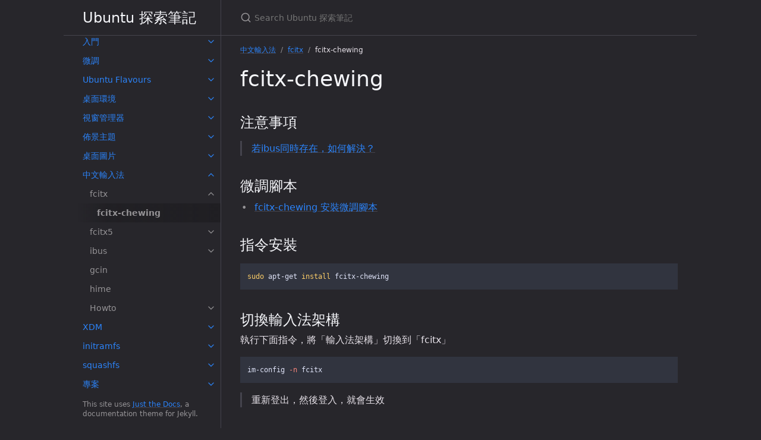

--- FILE ---
content_type: text/html; charset=utf-8
request_url: https://samwhelp.github.io/note-about-ubuntu/read/subject/im/fcitx/fcitx-chewing.html
body_size: 6165
content:
<!DOCTYPE html> <html lang="en-US"> <head> <meta charset="UTF-8"> <meta http-equiv="X-UA-Compatible" content="IE=Edge"> <link rel="stylesheet" href="/note-about-ubuntu/assets/css/just-the-docs-default.css"> <link rel="stylesheet" href="/note-about-ubuntu/assets/css/just-the-docs-head-nav.css" id="jtd-head-nav-stylesheet"> <style id="jtd-nav-activation"> .site-nav > ul.nav-list:first-child > li > a, .site-nav > ul.nav-list:first-child > li > ul > li > a, .site-nav > ul.nav-list:first-child > li > ul > li > ul > li:not(:nth-child(1)) > a, .site-nav > ul.nav-list:first-child > li > ul > li > ul > li > ul > li a { background-image: none; } .site-nav > ul.nav-list:not(:first-child) a, .site-nav li.external a { background-image: none; } .site-nav > ul.nav-list:first-child > li:nth-child(8) > ul > li:nth-child(1) > ul > li:nth-child(1) > a { font-weight: 600; text-decoration: none; }.site-nav > ul.nav-list:first-child > li:nth-child(8) > button svg, .site-nav > ul.nav-list:first-child > li:nth-child(8) > ul > li:nth-child(1) > button svg, .site-nav > ul.nav-list:first-child > li:nth-child(8) > ul > li:nth-child(1) > ul > li:nth-child(1) > button svg { transform: rotate(-90deg); }.site-nav > ul.nav-list:first-child > li.nav-list-item:nth-child(8) > ul.nav-list, .site-nav > ul.nav-list:first-child > li.nav-list-item:nth-child(8) > ul.nav-list > li.nav-list-item:nth-child(1) > ul.nav-list, .site-nav > ul.nav-list:first-child > li.nav-list-item:nth-child(8) > ul.nav-list > li.nav-list-item:nth-child(1) > ul.nav-list > li.nav-list-item:nth-child(1) > ul.nav-list { display: block; } </style> <script src="/note-about-ubuntu/assets/js/vendor/lunr.min.js"></script> <script src="/note-about-ubuntu/assets/js/just-the-docs.js"></script> <meta name="viewport" content="width=device-width, initial-scale=1"> <!-- Begin Jekyll SEO tag v2.8.0 --> <title>fcitx-chewing | Ubuntu 探索筆記</title> <meta name="generator" content="Jekyll v3.10.0" /> <meta property="og:title" content="fcitx-chewing" /> <meta property="og:locale" content="en_US" /> <meta name="description" content="note-about-ubuntu" /> <meta property="og:description" content="note-about-ubuntu" /> <link rel="canonical" href="https://samwhelp.github.io/note-about-ubuntu/read/subject/im/fcitx/fcitx-chewing.html" /> <meta property="og:url" content="https://samwhelp.github.io/note-about-ubuntu/read/subject/im/fcitx/fcitx-chewing.html" /> <meta property="og:site_name" content="Ubuntu 探索筆記" /> <meta property="og:type" content="website" /> <meta name="twitter:card" content="summary" /> <meta property="twitter:title" content="fcitx-chewing" /> <script type="application/ld+json"> {"@context":"https://schema.org","@type":"WebPage","description":"note-about-ubuntu","headline":"fcitx-chewing","url":"https://samwhelp.github.io/note-about-ubuntu/read/subject/im/fcitx/fcitx-chewing.html"}</script> <!-- End Jekyll SEO tag --> </head> <body> <a class="skip-to-main" href="#main-content">Skip to main content</a> <svg xmlns="http://www.w3.org/2000/svg" class="d-none"> <symbol id="svg-link" viewBox="0 0 24 24"> <title>Link</title> <svg xmlns="http://www.w3.org/2000/svg" width="24" height="24" viewBox="0 0 24 24" fill="none" stroke="currentColor" stroke-width="2" stroke-linecap="round" stroke-linejoin="round" class="feather feather-link"> <path d="M10 13a5 5 0 0 0 7.54.54l3-3a5 5 0 0 0-7.07-7.07l-1.72 1.71"></path><path d="M14 11a5 5 0 0 0-7.54-.54l-3 3a5 5 0 0 0 7.07 7.07l1.71-1.71"></path> </svg> </symbol> <symbol id="svg-menu" viewBox="0 0 24 24"> <title>Menu</title> <svg xmlns="http://www.w3.org/2000/svg" width="24" height="24" viewBox="0 0 24 24" fill="none" stroke="currentColor" stroke-width="2" stroke-linecap="round" stroke-linejoin="round" class="feather feather-menu"> <line x1="3" y1="12" x2="21" y2="12"></line><line x1="3" y1="6" x2="21" y2="6"></line><line x1="3" y1="18" x2="21" y2="18"></line> </svg> </symbol> <symbol id="svg-arrow-right" viewBox="0 0 24 24"> <title>Expand</title> <svg xmlns="http://www.w3.org/2000/svg" width="24" height="24" viewBox="0 0 24 24" fill="none" stroke="currentColor" stroke-width="2" stroke-linecap="round" stroke-linejoin="round" class="feather feather-chevron-right"> <polyline points="9 18 15 12 9 6"></polyline> </svg> </symbol> <!-- Feather. MIT License: https://github.com/feathericons/feather/blob/master/LICENSE --> <symbol id="svg-external-link" width="24" height="24" viewBox="0 0 24 24" fill="none" stroke="currentColor" stroke-width="2" stroke-linecap="round" stroke-linejoin="round" class="feather feather-external-link"> <title id="svg-external-link-title">(external link)</title> <path d="M18 13v6a2 2 0 0 1-2 2H5a2 2 0 0 1-2-2V8a2 2 0 0 1 2-2h6"></path><polyline points="15 3 21 3 21 9"></polyline><line x1="10" y1="14" x2="21" y2="3"></line> </symbol> <symbol id="svg-doc" viewBox="0 0 24 24"> <title>Document</title> <svg xmlns="http://www.w3.org/2000/svg" width="24" height="24" viewBox="0 0 24 24" fill="none" stroke="currentColor" stroke-width="2" stroke-linecap="round" stroke-linejoin="round" class="feather feather-file"> <path d="M13 2H6a2 2 0 0 0-2 2v16a2 2 0 0 0 2 2h12a2 2 0 0 0 2-2V9z"></path><polyline points="13 2 13 9 20 9"></polyline> </svg> </symbol> <symbol id="svg-search" viewBox="0 0 24 24"> <title>Search</title> <svg xmlns="http://www.w3.org/2000/svg" width="24" height="24" viewBox="0 0 24 24" fill="none" stroke="currentColor" stroke-width="2" stroke-linecap="round" stroke-linejoin="round" class="feather feather-search"> <circle cx="11" cy="11" r="8"></circle><line x1="21" y1="21" x2="16.65" y2="16.65"></line> </svg> </symbol> <!-- Bootstrap Icons. MIT License: https://github.com/twbs/icons/blob/main/LICENSE.md --> <symbol id="svg-copy" viewBox="0 0 16 16"> <title>Copy</title> <svg xmlns="http://www.w3.org/2000/svg" width="16" height="16" fill="currentColor" class="bi bi-clipboard" viewBox="0 0 16 16"> <path d="M4 1.5H3a2 2 0 0 0-2 2V14a2 2 0 0 0 2 2h10a2 2 0 0 0 2-2V3.5a2 2 0 0 0-2-2h-1v1h1a1 1 0 0 1 1 1V14a1 1 0 0 1-1 1H3a1 1 0 0 1-1-1V3.5a1 1 0 0 1 1-1h1v-1z"/> <path d="M9.5 1a.5.5 0 0 1 .5.5v1a.5.5 0 0 1-.5.5h-3a.5.5 0 0 1-.5-.5v-1a.5.5 0 0 1 .5-.5h3zm-3-1A1.5 1.5 0 0 0 5 1.5v1A1.5 1.5 0 0 0 6.5 4h3A1.5 1.5 0 0 0 11 2.5v-1A1.5 1.5 0 0 0 9.5 0h-3z"/> </svg> </symbol> <symbol id="svg-copied" viewBox="0 0 16 16"> <title>Copied</title> <svg xmlns="http://www.w3.org/2000/svg" width="16" height="16" fill="currentColor" class="bi bi-clipboard-check-fill" viewBox="0 0 16 16"> <path d="M6.5 0A1.5 1.5 0 0 0 5 1.5v1A1.5 1.5 0 0 0 6.5 4h3A1.5 1.5 0 0 0 11 2.5v-1A1.5 1.5 0 0 0 9.5 0h-3Zm3 1a.5.5 0 0 1 .5.5v1a.5.5 0 0 1-.5.5h-3a.5.5 0 0 1-.5-.5v-1a.5.5 0 0 1 .5-.5h3Z"/> <path d="M4 1.5H3a2 2 0 0 0-2 2V14a2 2 0 0 0 2 2h10a2 2 0 0 0 2-2V3.5a2 2 0 0 0-2-2h-1v1A2.5 2.5 0 0 1 9.5 5h-3A2.5 2.5 0 0 1 4 2.5v-1Zm6.854 7.354-3 3a.5.5 0 0 1-.708 0l-1.5-1.5a.5.5 0 0 1 .708-.708L7.5 10.793l2.646-2.647a.5.5 0 0 1 .708.708Z"/> </svg> </symbol> </svg> <div class="side-bar"> <div class="site-header" role="banner"> <a href="/note-about-ubuntu/" class="site-title lh-tight"> Ubuntu 探索筆記 </a> <button id="menu-button" class="site-button btn-reset" aria-label="Toggle menu" aria-pressed="false"> <svg viewBox="0 0 24 24" class="icon" aria-hidden="true"><use xlink:href="#svg-menu"></use></svg> </button> </div> <nav aria-label="Main" id="site-nav" class="site-nav"> <ul class="nav-list"><li class="nav-list-item"><button class="nav-list-expander btn-reset" aria-label="toggle items in 入門 category" aria-pressed="false"> <svg viewBox="0 0 24 24" aria-hidden="true"><use xlink:href="#svg-arrow-right"></use></svg> </button><a href="/note-about-ubuntu/read/start.html" class="nav-list-link">入門</a><ul class="nav-list"><li class="nav-list-item"><button class="nav-list-expander btn-reset" aria-label="toggle items in 下載 category" aria-pressed="false"> <svg viewBox="0 0 24 24" aria-hidden="true"><use xlink:href="#svg-arrow-right"></use></svg> </button><a href="/note-about-ubuntu/read/start/download.html" class="nav-list-link">下載</a><ul class="nav-list"><li class="nav-list-item"><a href="/note-about-ubuntu/read/start/download/download_iso.html" class="nav-list-link">Download ISO</a></li><li class="nav-list-item"><a href="/note-about-ubuntu/read/start/download/boot_iso_by_usb.html" class="nav-list-link">Boot ISO By USB</a></li><li class="nav-list-item"><a href="/note-about-ubuntu/read/start/download/boot_iso_by_ventoy.html" class="nav-list-link">Boot ISO By Ventoy</a></li><li class="nav-list-item"><a href="/note-about-ubuntu/read/start/download/boot_iso_by_grub.html" class="nav-list-link">Boot ISO By GRUB</a></li><li class="nav-list-item"><a href="/note-about-ubuntu/read/start/download/boot_iso_by_qemu_kvm.html" class="nav-list-link">Boot ISO By QEMU KVM</a></li><li class="nav-list-item"><a href="/note-about-ubuntu/read/start/download/mount_iso.html" class="nav-list-link">Mount ISO</a></li><li class="nav-list-item"><a href="/note-about-ubuntu/read/start/download/explore_iso.html" class="nav-list-link">Explore ISO</a></li></ul></li></ul></li><li class="nav-list-item"><button class="nav-list-expander btn-reset" aria-label="toggle items in 微調 category" aria-pressed="false"> <svg viewBox="0 0 24 24" aria-hidden="true"><use xlink:href="#svg-arrow-right"></use></svg> </button><a href="/note-about-ubuntu/read/adjustment.html" class="nav-list-link">微調</a><ul class="nav-list"><li class="nav-list-item"><button class="nav-list-expander btn-reset" aria-label="toggle items in 系統環境微調 category" aria-pressed="false"> <svg viewBox="0 0 24 24" aria-hidden="true"><use xlink:href="#svg-arrow-right"></use></svg> </button><a href="/note-about-ubuntu/read/adjustment/env.html" class="nav-list-link">系統環境微調</a><ul class="nav-list"><li class="nav-list-item"><a href="/note-about-ubuntu/read/adjustment/env/editor.html" class="nav-list-link">修改預設 editor</a></li><li class="nav-list-item"><a href="/note-about-ubuntu/read/adjustment/env/apt-sources-list.html" class="nav-list-link">Apt sources.list</a></li><li class="nav-list-item"><a href="/note-about-ubuntu/read/adjustment/env/locale.html" class="nav-list-link">Locale 切換</a></li><li class="nav-list-item"><a href="/note-about-ubuntu/read/adjustment/env/font.html" class="nav-list-link">字型的安裝與設定</a></li><li class="nav-list-item"><a href="/note-about-ubuntu/read/adjustment/env/shell.html" class="nav-list-link">Shell 微調</a></li><li class="nav-list-item"><a href="/note-about-ubuntu/read/adjustment/env/bin-dir.html" class="nav-list-link">個人 bin 資料夾</a></li><li class="nav-list-item"><a href="/note-about-ubuntu/read/adjustment/env/im.html" class="nav-list-link">中文輸入法</a></li><li class="nav-list-item"><a href="/note-about-ubuntu/read/adjustment/env/gtk.html" class="nav-list-link">gtk 設定</a></li><li class="nav-list-item"><a href="/note-about-ubuntu/read/adjustment/env/qt-style-follow-gtk.html" class="nav-list-link">QGtkStyle 設定</a></li><li class="nav-list-item"><a href="/note-about-ubuntu/read/adjustment/env/xsettings.html" class="nav-list-link">xsettings</a></li><li class="nav-list-item"><a href="/note-about-ubuntu/read/adjustment/env/xsettings/xsettingsd.html" class="nav-list-link">xsettingsd 設定</a></li><li class="nav-list-item"><a href="/note-about-ubuntu/read/adjustment/env/xsettings/xfsettingsd.html" class="nav-list-link">xfsettingsd - xsettings 設定</a></li></ul></li><li class="nav-list-item"><button class="nav-list-expander btn-reset" aria-label="toggle items in 桌面環境微調 category" aria-pressed="false"> <svg viewBox="0 0 24 24" aria-hidden="true"><use xlink:href="#svg-arrow-right"></use></svg> </button><a href="/note-about-ubuntu/read/adjustment/de_or_wm.html" class="nav-list-link">桌面環境微調</a><ul class="nav-list"><li class="nav-list-item"><a href="/note-about-ubuntu/read/adjustment/de/gnome-shell.html" class="nav-list-link">gnome-shell</a></li><li class="nav-list-item"><a href="/note-about-ubuntu/read/adjustment/de/gnome-flashback.html" class="nav-list-link">gnome-flashback</a></li><li class="nav-list-item"><a href="/note-about-ubuntu/read/adjustment/wm/openbox.html" class="nav-list-link">openbox</a></li><li class="nav-list-item"><a href="/note-about-ubuntu/read/adjustment/de/xfce.html" class="nav-list-link">xfce</a></li><li class="nav-list-item"><a href="/note-about-ubuntu/read/adjustment/wm/i3wm.html" class="nav-list-link">i3wm</a></li><li class="nav-list-item"><a href="/note-about-ubuntu/read/adjustment/wm/bspwm.html" class="nav-list-link">bspwm</a></li><li class="nav-list-item"><a href="/note-about-ubuntu/read/adjustment/wm/herbstluftwm.html" class="nav-list-link">herbstluftwm</a></li><li class="nav-list-item"><a href="/note-about-ubuntu/read/adjustment/wm/leftwm.html" class="nav-list-link">leftwm</a></li><li class="nav-list-item"><a href="/note-about-ubuntu/read/adjustment/wm/spectrwm.html" class="nav-list-link">spectrwm</a></li><li class="nav-list-item"><a href="/note-about-ubuntu/read/adjustment/wm/cwm.html" class="nav-list-link">cwm</a></li><li class="nav-list-item"><a href="/note-about-ubuntu/read/adjustment/wm/awesomewm.html" class="nav-list-link">awesomewm</a></li><li class="nav-list-item"><a href="/note-about-ubuntu/read/adjustment/wm/dwm.html" class="nav-list-link">dwm</a></li><li class="nav-list-item"><a href="/note-about-ubuntu/read/adjustment/wm/sowm.html" class="nav-list-link">sowm</a></li><li class="nav-list-item"><a href="/note-about-ubuntu/read/adjustment/wm/snapwm.html" class="nav-list-link">snapwm</a></li><li class="nav-list-item"><a href="/note-about-ubuntu/read/adjustment/wm/windowchef.html" class="nav-list-link">windowchef</a></li></ul></li><li class="nav-list-item"><button class="nav-list-expander btn-reset" aria-label="toggle items in 工具微調 category" aria-pressed="false"> <svg viewBox="0 0 24 24" aria-hidden="true"><use xlink:href="#svg-arrow-right"></use></svg> </button><a href="/note-about-ubuntu/read/adjustment/tool.html" class="nav-list-link">工具微調</a><ul class="nav-list"><li class="nav-list-item"><a href="/note-about-ubuntu/read/adjustment/tool/sakura.html" class="nav-list-link">sakura</a></li><li class="nav-list-item"><a href="/note-about-ubuntu/read/adjustment/tool/xfce4-terminal.html" class="nav-list-link">xfce4-terminal</a></li><li class="nav-list-item"><a href="/note-about-ubuntu/read/adjustment/tool/gnome-terminal.html" class="nav-list-link">gnome-terminal</a></li><li class="nav-list-item"><a href="/note-about-ubuntu/read/adjustment/tool/tilda.html" class="nav-list-link">tilda</a></li><li class="nav-list-item"><a href="/note-about-ubuntu/read/adjustment/tool/pcmanfm-qt.html" class="nav-list-link">pcmanfm-qt</a></li><li class="nav-list-item"><a href="/note-about-ubuntu/read/adjustment/tool/pcmanfm.html" class="nav-list-link">pcmanfm</a></li><li class="nav-list-item"><a href="/note-about-ubuntu/read/adjustment/tool/thunar.html" class="nav-list-link">thunar</a></li><li class="nav-list-item"><a href="/note-about-ubuntu/read/adjustment/tool/vim.html" class="nav-list-link">vim</a></li><li class="nav-list-item"><a href="/note-about-ubuntu/read/adjustment/tool/nvim.html" class="nav-list-link">nvim</a></li><li class="nav-list-item"><a href="/note-about-ubuntu/read/adjustment/tool/mousepad.html" class="nav-list-link">mousepad</a></li><li class="nav-list-item"><a href="/note-about-ubuntu/read/adjustment/tool/atom.html" class="nav-list-link">atom</a></li><li class="nav-list-item"><a href="/note-about-ubuntu/read/adjustment/tool/gedit.html" class="nav-list-link">gedit</a></li><li class="nav-list-item"><a href="/note-about-ubuntu/read/adjustment/tool/viewnior.html" class="nav-list-link">viewnior</a></li><li class="nav-list-item"><a href="/note-about-ubuntu/read/adjustment/tool/mpv.html" class="nav-list-link">mpv</a></li></ul></li></ul></li><li class="nav-list-item"><button class="nav-list-expander btn-reset" aria-label="toggle items in Ubuntu Flavours category" aria-pressed="false"> <svg viewBox="0 0 24 24" aria-hidden="true"><use xlink:href="#svg-arrow-right"></use></svg> </button><a href="/note-about-ubuntu/read/flavours.html" class="nav-list-link">Ubuntu Flavours</a><ul class="nav-list"><li class="nav-list-item"><a href="/note-about-ubuntu/read/flavours/ubuntu/" class="nav-list-link">ubuntu</a></li></ul></li><li class="nav-list-item"><button class="nav-list-expander btn-reset" aria-label="toggle items in 桌面環境 category" aria-pressed="false"> <svg viewBox="0 0 24 24" aria-hidden="true"><use xlink:href="#svg-arrow-right"></use></svg> </button><a href="/note-about-ubuntu/read/desktop_environment.html" class="nav-list-link">桌面環境</a><ul class="nav-list"><li class="nav-list-item"><button class="nav-list-expander btn-reset" aria-label="toggle items in gnome-shell category" aria-pressed="false"> <svg viewBox="0 0 24 24" aria-hidden="true"><use xlink:href="#svg-arrow-right"></use></svg> </button><a href="/note-about-ubuntu/read/desktop_environment/gnome-shell/" class="nav-list-link">gnome-shell</a><ul class="nav-list"><li class="nav-list-item"><a href="/note-about-ubuntu/read/desktop_environment/gnome-shell/install.html" class="nav-list-link">install</a></li><li class="nav-list-item"><a href="/note-about-ubuntu/read/desktop_environment/gnome-shell/extension.html" class="nav-list-link">extension</a></li><li class="nav-list-item"><a href="/note-about-ubuntu/read/desktop_environment/gnome-shell/adjustment/config-main.html" class="nav-list-link">config-main</a></li><li class="nav-list-item"><a href="/note-about-ubuntu/read/desktop_environment/gnome-shell/adjustment/wallpaper.html" class="nav-list-link">wallpaper</a></li><li class="nav-list-item"><a href="/note-about-ubuntu/read/desktop_environment/gnome-shell/adjustment/theme.html" class="nav-list-link">theme</a></li><li class="nav-list-item"><a href="/note-about-ubuntu/read/desktop_environment/gnome-shell/adjustment/keybind-main.html" class="nav-list-link">keybind-main</a></li><li class="nav-list-item"><a href="/note-about-ubuntu/read/desktop_environment/gnome-shell/adjustment/keybind-custom.html" class="nav-list-link">keybind-custom</a></li><li class="nav-list-item"><a href="/note-about-ubuntu/read/desktop_environment/gnome-shell/adjustment/favorite-apps.html" class="nav-list-link">favorite-apps</a></li><li class="nav-list-item"><a href="/note-about-ubuntu/read/desktop_environment/gnome-shell/adjustment/gnome-shell-extension-ubuntu-dock.html" class="nav-list-link">gnome-shell-extension-ubuntu-dock</a></li><li class="nav-list-item"><a href="/note-about-ubuntu/read/desktop_environment/gnome-shell/adjustment/switch-input-source.html" class="nav-list-link">switch-input-source</a></li><li class="nav-list-item"><a href="/note-about-ubuntu/read/desktop_environment/gnome-shell/adjustment/gschema.html" class="nav-list-link">gschema</a></li></ul></li><li class="nav-list-item"><button class="nav-list-expander btn-reset" aria-label="toggle items in gnome-flashback category" aria-pressed="false"> <svg viewBox="0 0 24 24" aria-hidden="true"><use xlink:href="#svg-arrow-right"></use></svg> </button><a href="/note-about-ubuntu/read/desktop_environment/gnome-flashback/" class="nav-list-link">gnome-flashback</a><ul class="nav-list"><li class="nav-list-item"><a href="/note-about-ubuntu/read/desktop_environment/gnome-flashback/install.html" class="nav-list-link">install</a></li><li class="nav-list-item"><a href="/note-about-ubuntu/read/desktop_environment/gnome-flashback/adjustment/wallpaper.html" class="nav-list-link">wallpaper</a></li><li class="nav-list-item"><a href="/note-about-ubuntu/read/desktop_environment/gnome-flashback/adjustment/theme.html" class="nav-list-link">theme</a></li><li class="nav-list-item"><a href="/note-about-ubuntu/read/desktop_environment/gnome-flashback/adjustment/keybind-main.html" class="nav-list-link">keybind-main</a></li><li class="nav-list-item"><a href="/note-about-ubuntu/read/desktop_environment/gnome-flashback/adjustment/keybind-custom.html" class="nav-list-link">keybind-custom</a></li><li class="nav-list-item"><a href="/note-about-ubuntu/read/desktop_environment/gnome-flashback/adjustment/dock-cairo-dock.html" class="nav-list-link">dock-cairo-dock</a></li><li class="nav-list-item"><a href="/note-about-ubuntu/read/desktop_environment/gnome-flashback/adjustment/dock-plank.html" class="nav-list-link">dock-plank</a></li><li class="nav-list-item"><a href="/note-about-ubuntu/read/desktop_environment/gnome-flashback/adjustment/gnome-session-flashback.html" class="nav-list-link">gnome-session-flashback</a></li></ul></li><li class="nav-list-item"><button class="nav-list-expander btn-reset" aria-label="toggle items in cinnamon category" aria-pressed="false"> <svg viewBox="0 0 24 24" aria-hidden="true"><use xlink:href="#svg-arrow-right"></use></svg> </button><a href="/note-about-ubuntu/read/desktop_environment/cinnamon/" class="nav-list-link">cinnamon</a><ul class="nav-list"><li class="nav-list-item"><a href="/note-about-ubuntu/read/desktop_environment/cinnamon/install.html" class="nav-list-link">install</a></li><li class="nav-list-item"><a href="/note-about-ubuntu/read/desktop_environment/cinnamon/adjustment/config-main.html" class="nav-list-link">config-main</a></li><li class="nav-list-item"><a href="/note-about-ubuntu/read/desktop_environment/cinnamon/adjustment/wallpaper.html" class="nav-list-link">wallpaper</a></li><li class="nav-list-item"><a href="/note-about-ubuntu/read/desktop_environment/cinnamon/adjustment/theme.html" class="nav-list-link">theme</a></li><li class="nav-list-item"><a href="/note-about-ubuntu/read/desktop_environment/cinnamon/adjustment/keybind-main.html" class="nav-list-link">keybind-main</a></li><li class="nav-list-item"><a href="/note-about-ubuntu/read/desktop_environment/cinnamon/adjustment/keybind-custom.html" class="nav-list-link">keybind-custom</a></li><li class="nav-list-item"><a href="/note-about-ubuntu/read/desktop_environment/cinnamon/adjustment/favorite-apps.html" class="nav-list-link">favorite-apps</a></li><li class="nav-list-item"><a href="/note-about-ubuntu/read/desktop_environment/cinnamon/adjustment/dock-cairo-dock.html" class="nav-list-link">dock-cairo-dock</a></li><li class="nav-list-item"><a href="/note-about-ubuntu/read/desktop_environment/cinnamon/adjustment/dock-plank.html" class="nav-list-link">dock-plank</a></li><li class="nav-list-item"><a href="/note-about-ubuntu/read/desktop_environment/cinnamon/adjustment/hot-corner.html" class="nav-list-link">hot-corner</a></li><li class="nav-list-item"><a href="/note-about-ubuntu/read/desktop_environment/cinnamon/tool/cinnamon-settings.html" class="nav-list-link">cinnamon-settings</a></li></ul></li><li class="nav-list-item"><button class="nav-list-expander btn-reset" aria-label="toggle items in mate category" aria-pressed="false"> <svg viewBox="0 0 24 24" aria-hidden="true"><use xlink:href="#svg-arrow-right"></use></svg> </button><a href="/note-about-ubuntu/read/desktop_environment/mate/" class="nav-list-link">mate</a><ul class="nav-list"><li class="nav-list-item"><a href="/note-about-ubuntu/read/desktop_environment/mate/install.html" class="nav-list-link">install</a></li><li class="nav-list-item"><a href="/note-about-ubuntu/read/desktop_environment/mate/adjustment/config-main.html" class="nav-list-link">config-main</a></li><li class="nav-list-item"><a href="/note-about-ubuntu/read/desktop_environment/mate/adjustment/wallpaper.html" class="nav-list-link">wallpaper</a></li><li class="nav-list-item"><a href="/note-about-ubuntu/read/desktop_environment/mate/adjustment/theme.html" class="nav-list-link">theme</a></li><li class="nav-list-item"><a href="/note-about-ubuntu/read/desktop_environment/mate/adjustment/keybind-main.html" class="nav-list-link">keybind-main</a></li><li class="nav-list-item"><a href="/note-about-ubuntu/read/desktop_environment/mate/adjustment/keybind-custom.html" class="nav-list-link">keybind-custom</a></li><li class="nav-list-item"><a href="/note-about-ubuntu/read/desktop_environment/mate/adjustment/favorite-apps.html" class="nav-list-link">favorite-apps</a></li><li class="nav-list-item"><a href="/note-about-ubuntu/read/desktop_environment/mate/adjustment/dock-cairo-dock.html" class="nav-list-link">dock-cairo-dock</a></li><li class="nav-list-item"><a href="/note-about-ubuntu/read/desktop_environment/mate/adjustment/dock-plank.html" class="nav-list-link">dock-plank</a></li></ul></li><li class="nav-list-item"><button class="nav-list-expander btn-reset" aria-label="toggle items in xfce category" aria-pressed="false"> <svg viewBox="0 0 24 24" aria-hidden="true"><use xlink:href="#svg-arrow-right"></use></svg> </button><a href="/note-about-ubuntu/read/desktop_environment/xfce/" class="nav-list-link">xfce</a><ul class="nav-list"><li class="nav-list-item"><a href="/note-about-ubuntu/read/desktop_environment/xfce/install.html" class="nav-list-link">install</a></li><li class="nav-list-item"><a href="/note-about-ubuntu/read/desktop_environment/xfce/adjustment/dock-cairo-dock.html" class="nav-list-link">dock-cairo-dock</a></li><li class="nav-list-item"><a href="/note-about-ubuntu/read/desktop_environment/xfce/adjustment/dock-plank.html" class="nav-list-link">dock-plank</a></li></ul></li><li class="nav-list-item"><a href="/note-about-ubuntu/read/desktop_environment/kde/" class="nav-list-link">kde</a></li></ul></li><li class="nav-list-item"><button class="nav-list-expander btn-reset" aria-label="toggle items in 視窗管理器 category" aria-pressed="false"> <svg viewBox="0 0 24 24" aria-hidden="true"><use xlink:href="#svg-arrow-right"></use></svg> </button><a href="/note-about-ubuntu/read/window_manager.html" class="nav-list-link">視窗管理器</a><ul class="nav-list"><li class="nav-list-item"><button class="nav-list-expander btn-reset" aria-label="toggle items in openbox category" aria-pressed="false"> <svg viewBox="0 0 24 24" aria-hidden="true"><use xlink:href="#svg-arrow-right"></use></svg> </button><a href="/note-about-ubuntu/read/window_manager/openbox/" class="nav-list-link">openbox</a><ul class="nav-list"><li class="nav-list-item"><a href="/note-about-ubuntu/read/window_manager/openbox/install.html" class="nav-list-link">install</a></li></ul></li><li class="nav-list-item"><button class="nav-list-expander btn-reset" aria-label="toggle items in i3wm category" aria-pressed="false"> <svg viewBox="0 0 24 24" aria-hidden="true"><use xlink:href="#svg-arrow-right"></use></svg> </button><a href="/note-about-ubuntu/read/window_manager/i3wm/" class="nav-list-link">i3wm</a><ul class="nav-list"><li class="nav-list-item"><a href="/note-about-ubuntu/read/window_manager/i3wm/install.html" class="nav-list-link">install</a></li></ul></li><li class="nav-list-item"><button class="nav-list-expander btn-reset" aria-label="toggle items in bspwm category" aria-pressed="false"> <svg viewBox="0 0 24 24" aria-hidden="true"><use xlink:href="#svg-arrow-right"></use></svg> </button><a href="/note-about-ubuntu/read/window_manager/bspwm/" class="nav-list-link">bspwm</a><ul class="nav-list"><li class="nav-list-item"><a href="/note-about-ubuntu/read/window_manager/bspwm/install.html" class="nav-list-link">install</a></li></ul></li><li class="nav-list-item"><button class="nav-list-expander btn-reset" aria-label="toggle items in herbstluftwm category" aria-pressed="false"> <svg viewBox="0 0 24 24" aria-hidden="true"><use xlink:href="#svg-arrow-right"></use></svg> </button><a href="/note-about-ubuntu/read/window_manager/herbstluftwm/" class="nav-list-link">herbstluftwm</a><ul class="nav-list"><li class="nav-list-item"><a href="/note-about-ubuntu/read/window_manager/herbstluftwm/install.html" class="nav-list-link">install</a></li></ul></li><li class="nav-list-item"><button class="nav-list-expander btn-reset" aria-label="toggle items in awesomewm category" aria-pressed="false"> <svg viewBox="0 0 24 24" aria-hidden="true"><use xlink:href="#svg-arrow-right"></use></svg> </button><a href="/note-about-ubuntu/read/window_manager/awesomewm/" class="nav-list-link">awesomewm</a><ul class="nav-list"><li class="nav-list-item"><a href="/note-about-ubuntu/read/window_manager/awesomewm/install.html" class="nav-list-link">install</a></li></ul></li><li class="nav-list-item"><button class="nav-list-expander btn-reset" aria-label="toggle items in cwm category" aria-pressed="false"> <svg viewBox="0 0 24 24" aria-hidden="true"><use xlink:href="#svg-arrow-right"></use></svg> </button><a href="/note-about-ubuntu/read/window_manager/cwm/" class="nav-list-link">cwm</a><ul class="nav-list"><li class="nav-list-item"><a href="/note-about-ubuntu/read/window_manager/cwm/install.html" class="nav-list-link">install</a></li></ul></li><li class="nav-list-item"><button class="nav-list-expander btn-reset" aria-label="toggle items in spectrwm category" aria-pressed="false"> <svg viewBox="0 0 24 24" aria-hidden="true"><use xlink:href="#svg-arrow-right"></use></svg> </button><a href="/note-about-ubuntu/read/window_manager/spectrwm/" class="nav-list-link">spectrwm</a><ul class="nav-list"><li class="nav-list-item"><a href="/note-about-ubuntu/read/window_manager/spectrwm/install.html" class="nav-list-link">install</a></li></ul></li></ul></li><li class="nav-list-item"><button class="nav-list-expander btn-reset" aria-label="toggle items in 佈景主題 category" aria-pressed="false"> <svg viewBox="0 0 24 24" aria-hidden="true"><use xlink:href="#svg-arrow-right"></use></svg> </button><a href="/note-about-ubuntu/read/subject/theme.html" class="nav-list-link">佈景主題</a><ul class="nav-list"><li class="nav-list-item"><a href="/note-about-ubuntu/read/subject/theme/theme/ui-theme.html" class="nav-list-link">ui-theme</a></li><li class="nav-list-item"><a href="/note-about-ubuntu/read/subject/theme/theme/wm-theme.html" class="nav-list-link">wm-theme</a></li><li class="nav-list-item"><a href="/note-about-ubuntu/read/subject/theme/icon/icon-theme.html" class="nav-list-link">icon-theme</a></li><li class="nav-list-item"><a href="/note-about-ubuntu/read/subject/theme/icon/cursor-theme.html" class="nav-list-link">cursor-theme</a></li><li class="nav-list-item"><a href="/note-about-ubuntu/read/subject/theme/grub-theme.html" class="nav-list-link">grub-theme</a></li><li class="nav-list-item"><a href="/note-about-ubuntu/read/subject/theme/lightdm-theme.html" class="nav-list-link">lightdm-theme</a></li><li class="nav-list-item"><a href="/note-about-ubuntu/read/subject/theme/sddm-theme.html" class="nav-list-link">sddm-theme</a></li><li class="nav-list-item"><button class="nav-list-expander btn-reset" aria-label="toggle items in theme-package-search category" aria-pressed="false"> <svg viewBox="0 0 24 24" aria-hidden="true"><use xlink:href="#svg-arrow-right"></use></svg> </button><a href="/note-about-ubuntu/read/subject/theme/package-search.html" class="nav-list-link">theme-package-search</a><ul class="nav-list"><li class="nav-list-item"><a href="/note-about-ubuntu/read/subject/theme/package-search/gtk-theme.html" class="nav-list-link">gtk-theme</a></li><li class="nav-list-item"><a href="/note-about-ubuntu/read/subject/theme/package-search/icon-theme.html" class="nav-list-link">icon-theme</a></li><li class="nav-list-item"><a href="/note-about-ubuntu/read/subject/theme/package-search/cursor-theme.html" class="nav-list-link">cursor-theme</a></li><li class="nav-list-item"><a href="/note-about-ubuntu/read/subject/theme/package-search/grub-theme.html" class="nav-list-link">grub-theme</a></li></ul></li><li class="nav-list-item"><button class="nav-list-expander btn-reset" aria-label="toggle items in theme-package category" aria-pressed="false"> <svg viewBox="0 0 24 24" aria-hidden="true"><use xlink:href="#svg-arrow-right"></use></svg> </button><a href="/note-about-ubuntu/read/subject/theme/package.html" class="nav-list-link">theme-package</a><ul class="nav-list"><li class="nav-list-item"><a href="/note-about-ubuntu/read/subject/theme/package/adwaita.html" class="nav-list-link">theme-package-adwaita</a></li><li class="nav-list-item"><a href="/note-about-ubuntu/read/subject/theme/package/yaru.html" class="nav-list-link">theme-package-yaru</a></li><li class="nav-list-item"><a href="/note-about-ubuntu/read/subject/theme/package/breeze.html" class="nav-list-link">theme-package-breeze</a></li><li class="nav-list-item"><a href="/note-about-ubuntu/read/subject/theme/package/greybird.html" class="nav-list-link">theme-package-greybird</a></li><li class="nav-list-item"><a href="/note-about-ubuntu/read/subject/theme/package/numix.html" class="nav-list-link">theme-package-numix</a></li><li class="nav-list-item"><a href="/note-about-ubuntu/read/subject/theme/package/materia.html" class="nav-list-link">theme-package-materia</a></li><li class="nav-list-item"><a href="/note-about-ubuntu/read/subject/theme/package/pocillo.html" class="nav-list-link">theme-package-pocillo</a></li><li class="nav-list-item"><a href="/note-about-ubuntu/read/subject/theme/package/obsidian.html" class="nav-list-link">theme-package-obsidian</a></li></ul></li><li class="nav-list-item"><button class="nav-list-expander btn-reset" aria-label="toggle items in theme-source category" aria-pressed="false"> <svg viewBox="0 0 24 24" aria-hidden="true"><use xlink:href="#svg-arrow-right"></use></svg> </button><a href="/note-about-ubuntu/read/subject/theme/source.html" class="nav-list-link">theme-source</a><ul class="nav-list"><li class="nav-list-item"><a href="/note-about-ubuntu/read/subject/theme/source/rgaps.html" class="nav-list-link">rgaps</a></li><li class="nav-list-item"><a href="/note-about-ubuntu/read/subject/theme/source/dracula.html" class="nav-list-link">dracula</a></li><li class="nav-list-item"><a href="/note-about-ubuntu/read/subject/theme/source/gruvbox.html" class="nav-list-link">gruvbox</a></li><li class="nav-list-item"><a href="/note-about-ubuntu/read/subject/theme/source/nord.html" class="nav-list-link">nord</a></li><li class="nav-list-item"><a href="/note-about-ubuntu/read/subject/theme/source/numix.html" class="nav-list-link">numix</a></li><li class="nav-list-item"><a href="/note-about-ubuntu/read/subject/theme/source/archcraft.html" class="nav-list-link">archcraft</a></li><li class="nav-list-item"><a href="/note-about-ubuntu/read/subject/theme/source/obsidian.html" class="nav-list-link">obsidian</a></li><li class="nav-list-item"><a href="/note-about-ubuntu/read/subject/theme/source/black-frost-suru.html" class="nav-list-link">black-frost-suru</a></li></ul></li></ul></li><li class="nav-list-item"><button class="nav-list-expander btn-reset" aria-label="toggle items in 桌面圖片 category" aria-pressed="false"> <svg viewBox="0 0 24 24" aria-hidden="true"><use xlink:href="#svg-arrow-right"></use></svg> </button><a href="/note-about-ubuntu/read/subject/wallpaper.html" class="nav-list-link">桌面圖片</a><ul class="nav-list"><li class="nav-list-item"><a href="/note-about-ubuntu/read/subject/wallpaper/ubuntu-wallpapers.html" class="nav-list-link">ubuntu-wallpapers</a></li></ul></li><li class="nav-list-item"><button class="nav-list-expander btn-reset" aria-label="toggle items in 中文輸入法 category" aria-pressed="false"> <svg viewBox="0 0 24 24" aria-hidden="true"><use xlink:href="#svg-arrow-right"></use></svg> </button><a href="/note-about-ubuntu/read/subject/im.html" class="nav-list-link">中文輸入法</a><ul class="nav-list"><li class="nav-list-item"><button class="nav-list-expander btn-reset" aria-label="toggle items in fcitx category" aria-pressed="false"> <svg viewBox="0 0 24 24" aria-hidden="true"><use xlink:href="#svg-arrow-right"></use></svg> </button><a href="/note-about-ubuntu/read/subject/im/fcitx.html" class="nav-list-link">fcitx</a><ul class="nav-list"><li class="nav-list-item"><a href="/note-about-ubuntu/read/subject/im/fcitx/fcitx-chewing.html" class="nav-list-link">fcitx-chewing</a></li></ul></li><li class="nav-list-item"><button class="nav-list-expander btn-reset" aria-label="toggle items in fcitx5 category" aria-pressed="false"> <svg viewBox="0 0 24 24" aria-hidden="true"><use xlink:href="#svg-arrow-right"></use></svg> </button><a href="/note-about-ubuntu/read/subject/im/fcitx5.html" class="nav-list-link">fcitx5</a><ul class="nav-list"><li class="nav-list-item"><a href="/note-about-ubuntu/read/subject/im/fcitx5/fcitx5-chewing.html" class="nav-list-link">fcitx5-chewing</a></li><li class="nav-list-item"><a href="/note-about-ubuntu/read/subject/im/fcitx5/fcitx5-mcbopomofo.html" class="nav-list-link">fcitx5-mcbopomofo</a></li><li class="nav-list-item"><a href="/note-about-ubuntu/read/subject/im/fcitx5/fcitx5-table-extra.html" class="nav-list-link">fcitx5-table-extra</a></li><li class="nav-list-item"><a href="/note-about-ubuntu/read/subject/im/fcitx5/package/libime-bin.html" class="nav-list-link">libime-bin</a></li><li class="nav-list-item"><a href="/note-about-ubuntu/read/subject/im/fcitx5/command/libime_tabledict.html" class="nav-list-link">libime_tabledict</a></li><li class="nav-list-item"><a href="/note-about-ubuntu/read/subject/im/fcitx5/howto/install-fcitx5-table-boshiamy.html" class="nav-list-link">如何簡易安裝「fcitx5-table-boshiamy」</a></li><li class="nav-list-item"><a href="/note-about-ubuntu/read/subject/im/fcitx5/howto/install-fcitx5-table-easy-large.html" class="nav-list-link">如何簡易安裝「fcitx5-table-easy-large」</a></li><li class="nav-list-item"><a href="/note-about-ubuntu/read/subject/im/fcitx5/themes.html" class="nav-list-link">fcitx5 themes</a></li><li class="nav-list-item"><a href="/note-about-ubuntu/read/subject/im/fcitx5/japanese-input-method.html" class="nav-list-link">日文輸入法</a></li></ul></li><li class="nav-list-item"><button class="nav-list-expander btn-reset" aria-label="toggle items in ibus category" aria-pressed="false"> <svg viewBox="0 0 24 24" aria-hidden="true"><use xlink:href="#svg-arrow-right"></use></svg> </button><a href="/note-about-ubuntu/read/subject/im/ibus.html" class="nav-list-link">ibus</a><ul class="nav-list"><li class="nav-list-item"><a href="/note-about-ubuntu/read/subject/im/ibus/ibus-chewing.html" class="nav-list-link">ibus-chewing</a></li></ul></li><li class="nav-list-item"><a href="/note-about-ubuntu/read/subject/im/gcin.html" class="nav-list-link">gcin</a></li><li class="nav-list-item"><a href="/note-about-ubuntu/read/subject/im/hime.html" class="nav-list-link">hime</a></li><li class="nav-list-item"><button class="nav-list-expander btn-reset" aria-label="toggle items in Howto category" aria-pressed="false"> <svg viewBox="0 0 24 24" aria-hidden="true"><use xlink:href="#svg-arrow-right"></use></svg> </button><a href="/note-about-ubuntu/read/subject/im/howto.html" class="nav-list-link">Howto</a><ul class="nav-list"><li class="nav-list-item"><a href="/note-about-ubuntu/read/subject/im/howto/how_to_fake_ibus_to_be_removed.html" class="nav-list-link">How to fake ibus to be removed</a></li></ul></li></ul></li><li class="nav-list-item"><button class="nav-list-expander btn-reset" aria-label="toggle items in XDM category" aria-pressed="false"> <svg viewBox="0 0 24 24" aria-hidden="true"><use xlink:href="#svg-arrow-right"></use></svg> </button><a href="/note-about-ubuntu/read/subject/dm.html" class="nav-list-link">XDM</a><ul class="nav-list"><li class="nav-list-item"><button class="nav-list-expander btn-reset" aria-label="toggle items in lightdm category" aria-pressed="false"> <svg viewBox="0 0 24 24" aria-hidden="true"><use xlink:href="#svg-arrow-right"></use></svg> </button><a href="/note-about-ubuntu/read/subject/dm/lightdm.html" class="nav-list-link">lightdm</a><ul class="nav-list"><li class="nav-list-item"><a href="/note-about-ubuntu/read/subject/dm/lightdm/lightdm-gtk-greeter.html" class="nav-list-link">lightdm-gtk-greeter</a></li></ul></li><li class="nav-list-item"><button class="nav-list-expander btn-reset" aria-label="toggle items in sddm category" aria-pressed="false"> <svg viewBox="0 0 24 24" aria-hidden="true"><use xlink:href="#svg-arrow-right"></use></svg> </button><a href="/note-about-ubuntu/read/subject/dm/sddm.html" class="nav-list-link">sddm</a><ul class="nav-list"><li class="nav-list-item"><a href="/note-about-ubuntu/read/subject/dm/sddm/theme.html" class="nav-list-link">sddm-theme</a></li><li class="nav-list-item"><a href="/note-about-ubuntu/read/subject/dm/sddm/sddm-theme-debian-maui.html" class="nav-list-link">sddm-theme-debian-maui</a></li><li class="nav-list-item"><a href="/note-about-ubuntu/read/subject/dm/sddm/sddm-theme-sugar-candy.html" class="nav-list-link">sddm-theme-sugar-candy</a></li><li class="nav-list-item"><a href="/note-about-ubuntu/read/subject/dm/sddm/sddm-theme-sugar-dark.html" class="nav-list-link">sddm-theme-sugar-dark</a></li><li class="nav-list-item"><a href="/note-about-ubuntu/read/subject/dm/sddm/sddm-theme-sugar-light.html" class="nav-list-link">sddm-theme-sugar-light</a></li><li class="nav-list-item"><a href="/note-about-ubuntu/read/subject/dm/sddm/sddm-theme-chili.html" class="nav-list-link">sddm-theme-chili</a></li></ul></li></ul></li><li class="nav-list-item"><button class="nav-list-expander btn-reset" aria-label="toggle items in initramfs category" aria-pressed="false"> <svg viewBox="0 0 24 24" aria-hidden="true"><use xlink:href="#svg-arrow-right"></use></svg> </button><a href="/note-about-ubuntu/read/subject/initramfs.html" class="nav-list-link">initramfs</a><ul class="nav-list"><li class="nav-list-item"><button class="nav-list-expander btn-reset" aria-label="toggle items in 探索 category" aria-pressed="false"> <svg viewBox="0 0 24 24" aria-hidden="true"><use xlink:href="#svg-arrow-right"></use></svg> </button><a href="/note-about-ubuntu/read/subject/initramfs/explore.html" class="nav-list-link">探索</a><ul class="nav-list"><li class="nav-list-item"><a href="/note-about-ubuntu/read/subject/initramfs/explore/initramfs-tools.html" class="nav-list-link">initramfs-tools</a></li></ul></li></ul></li><li class="nav-list-item"><button class="nav-list-expander btn-reset" aria-label="toggle items in squashfs category" aria-pressed="false"> <svg viewBox="0 0 24 24" aria-hidden="true"><use xlink:href="#svg-arrow-right"></use></svg> </button><a href="/note-about-ubuntu/read/subject/squashfs.html" class="nav-list-link">squashfs</a><ul class="nav-list"><li class="nav-list-item"><button class="nav-list-expander btn-reset" aria-label="toggle items in 探索 category" aria-pressed="false"> <svg viewBox="0 0 24 24" aria-hidden="true"><use xlink:href="#svg-arrow-right"></use></svg> </button><a href="/note-about-ubuntu/read/subject/squashfs/explore.html" class="nav-list-link">探索</a><ul class="nav-list"><li class="nav-list-item"><a href="/note-about-ubuntu/read/subject/squashfs/explore/squashfs-tools.html" class="nav-list-link">squashfs-tools</a></li></ul></li></ul></li><li class="nav-list-item"><button class="nav-list-expander btn-reset" aria-label="toggle items in 專案 category" aria-pressed="false"> <svg viewBox="0 0 24 24" aria-hidden="true"><use xlink:href="#svg-arrow-right"></use></svg> </button><a href="/note-about-ubuntu/read/project.html" class="nav-list-link">專案</a><ul class="nav-list"><li class="nav-list-item"><button class="nav-list-expander btn-reset" aria-label="toggle items in ubuntu-adjustment category" aria-pressed="false"> <svg viewBox="0 0 24 24" aria-hidden="true"><use xlink:href="#svg-arrow-right"></use></svg> </button><a href="/note-about-ubuntu/read/project/ubuntu-adjustment/" class="nav-list-link">ubuntu-adjustment</a><ul class="nav-list"><li class="nav-list-item"><a href="/note-about-ubuntu/read/project/ubuntu-adjustment/ubuntu-adjust-ctrl.html" class="nav-list-link">ubuntu-adjust-ctrl</a></li></ul></li></ul></li><li class="nav-list-item"><button class="nav-list-expander btn-reset" aria-label="toggle items in 工具 category" aria-pressed="false"> <svg viewBox="0 0 24 24" aria-hidden="true"><use xlink:href="#svg-arrow-right"></use></svg> </button><a href="/note-about-ubuntu/read/tool.html" class="nav-list-link">工具</a><ul class="nav-list"><li class="nav-list-item"><a href="/note-about-ubuntu/read/tool/falkon.html" class="nav-list-link">falkon</a></li><li class="nav-list-item"><a href="/note-about-ubuntu/read/tool/zellij.html" class="nav-list-link">zellij</a></li><li class="nav-list-item"><a href="/note-about-ubuntu/read/tool/mprocs.html" class="nav-list-link">mprocs</a></li></ul></li><li class="nav-list-item"><button class="nav-list-expander btn-reset" aria-label="toggle items in 連結 category" aria-pressed="false"> <svg viewBox="0 0 24 24" aria-hidden="true"><use xlink:href="#svg-arrow-right"></use></svg> </button><a href="/note-about-ubuntu/read/link.html" class="nav-list-link">連結</a><ul class="nav-list"><li class="nav-list-item"><a href="/note-about-ubuntu/read/link/gsettings.html" class="nav-list-link">gsettings</a></li><li class="nav-list-item"><a href="/note-about-ubuntu/read/link/ubuntu-remix.html" class="nav-list-link">ubuntu-remix</a></li><li class="nav-list-item"><a href="/note-about-ubuntu/read/link/iso-build.html" class="nav-list-link">iso-build</a></li><li class="nav-list-item"><a href="/note-about-ubuntu/read/link/iso-build-from-scratch.html" class="nav-list-link">iso-build-from-scratch</a></li><li class="nav-list-item"><a href="/note-about-ubuntu/read/link/iso-remix.html" class="nav-list-link">iso-remix</a></li><li class="nav-list-item"><a href="/note-about-ubuntu/read/link/iso-remix-by-cubic.html" class="nav-list-link">iso-remix-by-cubic</a></li><li class="nav-list-item"><a href="/note-about-ubuntu/read/link/linux-mint.html" class="nav-list-link">Linux Mint</a></li><li class="nav-list-item"><a href="/note-about-ubuntu/read/link/regolith-linux.html" class="nav-list-link">Regolith Linux</a></li><li class="nav-list-item"><a href="/note-about-ubuntu/read/link/vanilla-os.html" class="nav-list-link">Vanilla OS</a></li></ul></li><li class="nav-list-item"><a href="/note-about-ubuntu/" class="nav-list-link">首頁</a></li></ul> </nav> <footer class="site-footer"> This site uses <a href="https://github.com/just-the-docs/just-the-docs">Just the Docs</a>, a documentation theme for Jekyll. </footer> </div> <div class="main" id="top"> <div id="main-header" class="main-header"> <div class="search" role="search"> <div class="search-input-wrap"> <input type="text" id="search-input" class="search-input" tabindex="0" placeholder="Search Ubuntu 探索筆記" aria-label="Search Ubuntu 探索筆記" autocomplete="off"> <label for="search-input" class="search-label"><svg viewBox="0 0 24 24" class="search-icon"><use xlink:href="#svg-search"></use></svg></label> </div> <div id="search-results" class="search-results"></div> </div> </div> <div class="main-content-wrap"> <nav aria-label="Breadcrumb" class="breadcrumb-nav"> <ol class="breadcrumb-nav-list"> <li class="breadcrumb-nav-list-item"><a href="/note-about-ubuntu/read/subject/im.html">中文輸入法</a></li> <li class="breadcrumb-nav-list-item"><a href="/note-about-ubuntu/read/subject/im/fcitx.html">fcitx</a></li> <li class="breadcrumb-nav-list-item"><span>fcitx-chewing</span></li> </ol> </nav> <div id="main-content" class="main-content"> <main> <h1 id="fcitx-chewing"> <a href="#fcitx-chewing" class="anchor-heading" aria-labelledby="fcitx-chewing"><svg viewBox="0 0 16 16" aria-hidden="true"><use xlink:href="#svg-link"></use></svg></a> fcitx-chewing </h1> <h2 id="注意事項"> <a href="#注意事項" class="anchor-heading" aria-labelledby="注意事項"><svg viewBox="0 0 16 16" aria-hidden="true"><use xlink:href="#svg-link"></use></svg></a> 注意事項 </h2> <blockquote> <p><a href="https://samwhelp.github.io/note-about-ubuntu/read/subject/im/howto/how_to_fake_ibus_to_be_removed.html">若ibus同時存在，如何解決？</a></p> </blockquote> <h2 id="微調腳本"> <a href="#微調腳本" class="anchor-heading" aria-labelledby="微調腳本"><svg viewBox="0 0 16 16" aria-hidden="true"><use xlink:href="#svg-link"></use></svg></a> 微調腳本 </h2> <ul> <li><a href="https://github.com/samwhelp/note-about-ubuntu/tree/gh-pages/_demo/adjustment/env/im/fcitx-chewing">fcitx-chewing 安裝微調腳本</a></li> </ul> <h2 id="指令安裝"> <a href="#指令安裝" class="anchor-heading" aria-labelledby="指令安裝"><svg viewBox="0 0 16 16" aria-hidden="true"><use xlink:href="#svg-link"></use></svg></a> 指令安裝 </h2> <div class="language-sh highlighter-rouge"><div class="highlight"><pre class="highlight"><code><span class="nb">sudo </span>apt-get <span class="nb">install </span>fcitx-chewing
</code></pre></div></div> <h2 id="切換輸入法架構"> <a href="#切換輸入法架構" class="anchor-heading" aria-labelledby="切換輸入法架構"><svg viewBox="0 0 16 16" aria-hidden="true"><use xlink:href="#svg-link"></use></svg></a> 切換輸入法架構 </h2> <p>執行下面指令，將「輸入法架構」切換到「fcitx」</p> <div class="language-sh highlighter-rouge"><div class="highlight"><pre class="highlight"><code>im-config <span class="nt">-n</span> fcitx
</code></pre></div></div> <blockquote> <p>重新登出，然後登入，就會生效</p> </blockquote> <h2 id="xinputrc"> <a href="#xinputrc" class="anchor-heading" aria-labelledby="xinputrc"><svg viewBox="0 0 16 16" aria-hidden="true"><use xlink:href="#svg-link"></use></svg></a> ~/.xinputrc </h2> <p>上面的步驟，會儲存在「~/.xinputrc」，這個檔案</p> <p>執行下面指令，觀看「~/.xinputrc」這個檔案的內容</p> <div class="language-sh highlighter-rouge"><div class="highlight"><pre class="highlight"><code><span class="nb">cat</span> ~/.xinputrc
</code></pre></div></div> <p>顯示</p> <div class="language-plaintext highlighter-rouge"><div class="highlight"><pre class="highlight"><code># im-config(8) generated on Thu, 05 May 2022 18:57:54 +0800
run_im fcitx
# im-config signature: cccb5bd4a2715dcb548794dd116103df  -
</code></pre></div></div> <p>主要是「<code class="language-plaintext highlighter-rouge">run_im fcitx</code>」這一行。</p> <h2 id="環境變數"> <a href="#環境變數" class="anchor-heading" aria-labelledby="環境變數"><svg viewBox="0 0 16 16" aria-hidden="true"><use xlink:href="#svg-link"></use></svg></a> 環境變數 </h2> <p>執行</p> <div class="language-sh highlighter-rouge"><div class="highlight"><pre class="highlight"><code><span class="nb">env</span> | <span class="nb">grep </span>fcitx
</code></pre></div></div> <p>顯示</p> <div class="language-plaintext highlighter-rouge"><div class="highlight"><pre class="highlight"><code>GTK_IM_MODULE=fcitx
XMODIFIERS=@im=fcitx
CLUTTER_IM_MODULE=fcitx
QT_IM_MODULE=fcitx
</code></pre></div></div> <p>執行</p> <div class="language-sh highlighter-rouge"><div class="highlight"><pre class="highlight"><code><span class="nb">cat</span> /usr/share/im-config/data/22_fcitx.rc
</code></pre></div></div> <p>顯示</p> <div class="language-plaintext highlighter-rouge"><div class="highlight"><pre class="highlight"><code># start fcitx
# vim: set sts=4 expandtab:

if [ "$IM_CONFIG_PHASE" = 2 ]; then
    # start fcitx daemon
    /usr/bin/fcitx -d 2&gt; /dev/null
fi


if [ "$IM_CONFIG_PHASE" = 1 ]; then
# set variables for the plain XIM
XMODIFIERS=@im=fcitx

# Let's assume all required modules are installed
GTK_IM_MODULE=fcitx
QT_IM_MODULE=fcitx
CLUTTER_IM_MODULE=fcitx

fi

</code></pre></div></div> <h2 id="按鍵綁定"> <a href="#按鍵綁定" class="anchor-heading" aria-labelledby="按鍵綁定"><svg viewBox="0 0 16 16" aria-hidden="true"><use xlink:href="#svg-link"></use></svg></a> 按鍵綁定 </h2> <ul> <li><a href="https://github.com/samwhelp/note-about-ubuntu/blob/gh-pages/_demo/adjustment/env/im/fcitx-chewing/spec-keybind-chewing.md">spec-keybind-chewing</a></li> <li><a href="https://github.com/samwhelp/note-about-ubuntu/blob/gh-pages/_demo/adjustment/env/im/fcitx-chewing/spec-keybind.md">spec-keybind</a></li> </ul> </main> </div> </div> <div class="search-overlay"></div> </div> </body> </html>
